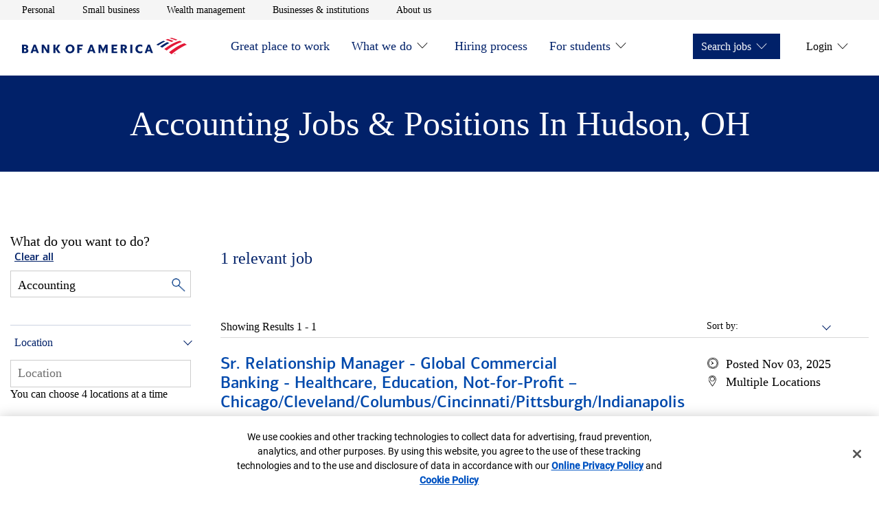

--- FILE ---
content_type: application/javascript
request_url: https://tags.tiqcdn.com/utag/bofa/mcoe/prod/utag.99.js?utv=ut4.48.202511210115
body_size: 2399
content:
//~~tv:20010.20230630
//~~tc: Tealium Custom Container
//~~tc: Updated Tealium loader to 4.35 version

/*
  Tealium Custom Container Notes:
  - Add sending code between "Start Tag Sending Code" and "End Tag Sending Code".
  - Add JavaScript tag library code between "Start Tag Library Code" and "End Tag Library Code".
  - Add JavaScript code only, do not add HTML code in this file.
  - Remove any <script> and </script> tags from the code you place in this file.

  Loading external JavaScript files (Loader):
  - If you need to load an additional external JavaScript file, un-comment the singe-line JavaScript comments ("//") within the following Loader sections near the bottom of this file:
      - "Start Loader Function Call"
      - "End Loader Function Call"
      - "Start Loader Callback Function"
      - "End Loader Callback Function"
  - After un-commenting, insert the path to the external JavaScript file you want to load.
  - Finally, within the Loader callback function, insert the JavaScript code that should run after the external JavaScript file has loaded.
*/

/* Start Tag Library Code */
/* End Tag Library Code */

//tealium universal tag - utag.sender.custom_container ut4.0.202511210115, Copyright 2025 Tealium.com Inc. All Rights Reserved.
try {
  (function (id, loader) {
    var u = {};
    utag.o[loader].sender[id] = u;

    // Please do not modify
    if (utag.ut === undefined) { utag.ut = {}; }
    // Start Tealium loader 4.35
    if (utag.ut.loader === undefined) { u.loader = function (o) { var b, c, l, a = document; if (o.type === "iframe") { b = a.createElement("iframe"); o.attrs = o.attrs || { "height" : "1", "width" : "1", "style" : "display:none" }; for( l in utag.loader.GV(o.attrs) ){ b.setAttribute( l, o.attrs[l] ); } b.setAttribute("src", o.src); }else if (o.type=="img"){ utag.DB("Attach img: "+o.src); b=new Image();b.src=o.src; return; }else{ b = a.createElement("script");b.language="javascript";b.type="text/javascript";b.async=1;b.charset="utf-8"; for( l in utag.loader.GV(o.attrs) ){ b[l] = o.attrs[l]; } b.src = o.src; } if(o.id){b.id=o.id}; if (typeof o.cb=="function") { if(b.addEventListener) { b.addEventListener("load",function(){o.cb()},false); }else { /* old IE support */ b.onreadystatechange=function(){if(this.readyState=='complete'||this.readyState=='loaded'){this.onreadystatechange=null;o.cb()}}; } } l = o.loc || "head"; c = a.getElementsByTagName(l)[0]; if (c) { utag.DB("Attach to "+l+": "+o.src); if (l == "script") { c.parentNode.insertBefore(b, c); } else { c.appendChild(b) } } } } else { u.loader = utag.ut.loader; }
    // End Tealium loader

    u.ev = {view: 1};

    u.initialized = false;

      u.map={};
  u.extend=[function(a,b){ try{ if(1){
(function (parent, name, context, definition) {
    // Check if is used inside a "modern" browser, if not, return
    if (!context || !context[parent] || !Array.prototype.filter) {
      return;
    }
    context[parent]['plugins'][name] = definition();
  })('bactm', 'alloy', typeof window !== 'undefined' ? window : null, function () {
    try {
      var parent = 'bactm',
        ba = window[parent],
        win = window,
        doc = document || {},
        version = '2.0.1',
        ddo = win.digitalData,
        udo = b,
        LOG_LEVEL = {
          OFF: 10,
          FATAL: 5,
          ERROR: 4,
          WARN: 3,
          INFO: 2,
          DEBUG: 1
        };
      if (!ddo) return;
  
      /**
       * Initialization function fired as soon as library loads.
       */
      var _init = function () {
        ba._log('alloy plugin v' + version + ' initializing.', LOG_LEVEL.INFO);
        // modifies new _cls.config JSON if there are customized properties set by page owners in the DDO.attributes
        // Load alloy codebase
        bactm.loadCodebase('4')
      }
      /**
       * Initialize our plugin on library load.
       */
      _init();
  
      /**
       * Functions to return publicly.
       */
      return { init: _init };
    } catch (e) {
      bactm.reportError(e)
    }
  
  });
} } catch(e){ utag.DB(e) }  }];


    u.send = function(a, b) {
      if (u.ev[a] || u.ev.all !== undefined) {
        //##UTENABLEDEBUG##utag.DB("send:##UTID##");

        var c, d, e, f, i;

        u.data = {
          /* Initialize default tag parameter values here */
          /* Examples: */
          /* "account_id" : "1234567" */
          /* "base_url" : "//insert.your.javascript.library.url.here.js" */
          /* A value mapped to "account_id" or "base_url" in TiQ will replace these default values. */
        };


        /* Start Tag-Scoped Extensions Code */
        /* Please Do Not Edit This Section */
        for(c=0;c<u.extend.length;c++){try{d=u.extend[c](a,b);if(d==false)return}catch(e){}};
        /* End Tag-Scoped Extensions Code */


        /* Start Mapping Code */
        for (d in utag.loader.GV(u.map)) {
          if (b[d] !== undefined && b[d] !== "") {
            e = u.map[d].split(",");
            for (f = 0; f < e.length; f++) {
              u.data[e[f]] = b[d];
            }
          }
        }
        /* End Mapping Code */


        /* Start Tag Sending Code */

          // Insert your tag sending code here.

        /* End Tag Sending Code */


        /* Start Loader Callback Function */
        /* Un-comment the single-line JavaScript comments ("//") to use this Loader callback function. */

        //u.loader_cb = function () {
          //u.initialized = true;
          /* Start Loader Callback Tag Sending Code */

            // Insert your post-Loader tag sending code here.

          /* End Loader Callback Tag Sending Code */
        //};

        /* End Loader Callback Function */


        /* Start Loader Function Call */
        /* Un-comment the single-line JavaScript comments ("//") to use Loader. */

          //if (!u.initialized) {
            //u.loader({"type" : "iframe", "src" : u.data.base_url + c.join(u.data.qsp_delim), "cb" : u.loader_cb, "loc" : "body", "id" : 'utag_99' });
            //u.loader({"type" : "script", "src" : u.data.base_url, "cb" : u.loader_cb, "loc" : "script", "id" : 'utag_99' });
          //} else {
            //u.loader_cb();
          //}

          //u.loader({"type" : "img", "src" : u.data.base_url + c.join(u.data.qsp_delim) });

        /* End Loader Function Call */


        //##UTENABLEDEBUG##utag.DB("send:##UTID##:COMPLETE");
      }
    };
    utag.o[loader].loader.LOAD(id);
  })("99", "bofa.mcoe");
} catch (error) {
  utag.DB(error);
}
//end tealium universal tag

